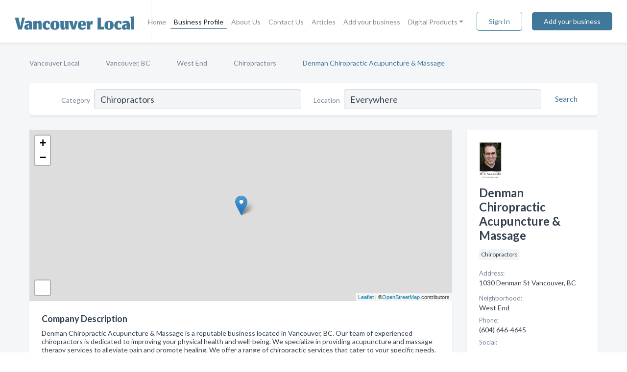

--- FILE ---
content_type: text/html; charset=utf-8
request_url: https://www.vancouver-local.ca/biz/745/denman-chiropractic-acupuncture-massage
body_size: 9041
content:




<!DOCTYPE html>
<html lang="en">
    <head>
        <meta charset="utf-8">
        <meta name=viewport content="width=device-width, initial-scale=1">
        <meta http-equiv="X-UA-Compatible" content="IE=edge">
        <meta name="viewport" content="width=device-width, initial-scale=1, shrink-to-fit=no">
        <meta name="description" content="Denman Chiropractic Acupuncture &amp; Massage is a reputable business located in Vancouver, BC. Our team of experienced chiropractors is dedicated to improvin…">
        <meta name="robots" content="index,follow" />
        <meta property="og:type" content="website" />
        <meta property="og:site_name" content="Vancouver Local" />
        <meta property="og:title" content="Denman Chiropractic Acupuncture &amp; Massage - Vancouver, BC | Vancouver Local">
        <meta property="og:description" content="Denman Chiropractic Acupuncture &amp; Massage is a reputable business located in Vancouver, BC. Our team of experienced chiropractors is dedicated to improvin…">
        <meta property="og:url" content="https://www.vancouver-local.ca/biz/745/denman-chiropractic-acupuncture-massage" />
        <meta property="og:image" content="https://d23kwook1mh14i.cloudfront.net/business-photos/16724798646613598_denman-chiropractic-acupuncture-massage_third_party_image.jpeg">
        <link rel="canonical" href="https://www.vancouver-local.ca/biz/745/denman-chiropractic-acupuncture-massage" />
        
        
<link rel="apple-touch-icon" sizes="180x180" href="https://d23kwook1mh14i.cloudfront.net/static/vanmetro/images/favicon/apple-touch-icon.png">
<link rel="icon" type="image/png" sizes="32x32" href="https://d23kwook1mh14i.cloudfront.net/static/vanmetro/images/favicon/favicon-32x32.png">
<link rel="icon" type="image/png" sizes="16x16" href="https://d23kwook1mh14i.cloudfront.net/static/vanmetro/images/favicon/favicon-16x16.png">
<link rel="manifest" href="/static/vanmetro/images/favicon/site.webmanifest">
<meta name="theme-color" content="#355e3b">
        



    <script async src="https://www.googletagmanager.com/gtag/js?id=G-SERWGMBJR2"></script>


    <script async src="https://www.googletagmanager.com/gtag/js?id=G-SERWGMBJR2"></script>




<script>
    window.dataLayer = window.dataLayer || [];
    function gtag(){dataLayer.push(arguments);}
    gtag('js', new Date());
    
    gtag('config', "G-SERWGMBJR2");
    
    
     gtag('config', "G-SERWGMBJR2");
    

</script>



        <!-- Google Tag Manager -->
        <!-- FB Pixel -->

        <title>Denman Chiropractic Acupuncture &amp; Massage - Vancouver, BC | Vancouver Local</title>
        <script type="text/javascript"> window.CSRF_TOKEN = "QJGCYyZFETDv9P0OxDwAPwGAr5CCCGVIjgib8XFHdiwWGVmc6E5Q2wdzqpyHpNFp"; </script>
        <script>
    var cossd_info = {};
    cossd_info.page_tpye = 'provider-profile';
</script>
        
            <link rel="stylesheet" href="https://d23kwook1mh14i.cloudfront.net/static/vanmetro/css/provider_profile-bundle.min.css?v=6561111374452542859" />
        
        
            <link rel="stylesheet" href="https://fonts.googleapis.com/css?family=Lato:400,700&amp;display=swap" />
        
        
        
        
        
            


<script type="application/ld+json">
    {
      "@context": "https://schema.org",
      "@type": "LocalBusiness",
      "name": "Denman Chiropractic Acupuncture &amp; Massage",
      
        "image": "https://d23kwook1mh14i.cloudfront.net/business-photos/16724798627530978_denman-chiropractic-acupuncture-massage_third_party_image.jpeg",
      
      "@id": "/biz/745/denman-chiropractic-acupuncture-massage"
      
        ,"telephone": "(604) 646-4645"
      
      
        ,"url": "http://www.vancouver-chiropractor.com"
      
      
          ,"address": {
            "@type": "PostalAddress",
            "streetAddress": "1030 Denman St",
            "addressLocality": "Vancouver",
            "addressRegion": "BC",
            
            "addressCountry": "CA"
          }
      
      
          ,"geo": {
            "@type": "GeoCoordinates",
            "latitude": 49.2886945,
            "longitude": -123.1410041
          }
      
      
    }
</script>

    <script type="application/ld+json">
        {
            "@context": "https://schema.org",
            "@type": "FAQPage",
            "mainEntity": [
            
                {
                    "@type": "Question",
                    "name": "What days are Denman Chiropractic Acupuncture &amp; Massage open?",
                    "acceptedAnswer": {
                        "@type": "Answer",
                        "text": "Denman Chiropractic Acupuncture &amp; Massage is open Monday, Tuesday, Wednesday, Thursday, Friday."
                    }
                }
                
            
            ]
        }
    </script>

        
        
        
            <script type="application/ld+json">
{
  "@context": "https://schema.org",
  "@type": "BreadcrumbList",
  "itemListElement": [
        
           {
            "@type": "ListItem",
            "position": 1,
            "item": {
                      "@id": "/",
                      "name": "Vancouver Local"
                    }
           },
        
           {
            "@type": "ListItem",
            "position": 2,
            "item": {
                      "@id": "/cities/vancouver-bc",
                      "name": "Vancouver, BC"
                    }
           },
        
           {
            "@type": "ListItem",
            "position": 3,
            "item": {
                      "@id": "/neighborhoods/west-end-vancouver-bc",
                      "name": "West End"
                    }
           },
        
           {
            "@type": "ListItem",
            "position": 4,
            "item": {
                      "@id": "/l/vancouver-bc/chiropractors",
                      "name": "Chiropractors"
                    }
           },
        
           {
            "@type": "ListItem",
            "position": 5,
            "item": {
                      "@id": "https://www.vancouver-local.ca/biz/745/denman-chiropractic-acupuncture-massage",
                      "name": "Denman Chiropractic Acupuncture &amp; Massage"
                    }
           }
        
    ]
}
</script>
        
    </head>

    <body class="provider-profile"
          >
        
    
<header role="banner"><nav class="navbar navbar-expand-lg">
    <a class="navbar-brand p-0" href="/" data-track-name="nblink-logo" data-event-category="navbar">
        
            <img src="https://d23kwook1mh14i.cloudfront.net/static/vanmetro/images/other/vancouver_local_logo.png" alt="Vancouver Local Logo">
        
        <div class="nb-logo-devider"></div>
    </a>
    <div class="collapse navbar-collapse navbar-text p-0 sliding-menu" id="navBarSlidingMenu">
        <ul class="navbar-nav m-auto">
            
                <li class="nav-item">
                    <a class="nav-link" href="/">Home</a>
                </li>
            
            
            
                <li class="nav-item active">
                    <a class="nav-link" href="#">Business Profile</a>
                    <div class="navbar-highliter"></div>
                </li>
            
            
            <li class="nav-item ">
                <a class="nav-link" href="/about">About Us</a>
                
            </li>
            <li class="nav-item ">
                <a class="nav-link" href="/contact">Contact Us</a>
                
            </li>
            <li class="nav-item ">
                <a class="nav-link" href="/articles">Articles</a>
                
            </li>
            <li class="nav-item ">
                <a class="nav-link" href="/biz" data-track-name="nblink-add-biz" data-event-category="navbar">Add your business</a>
                
            </li>
            <li class="nav-item dropdown">
                <a class="nav-link dropdown-toggle" data-toggle="dropdown" href="#" role="button"
                   aria-haspopup="true" aria-expanded="false">Digital Products</a>
                



<div class="dropdown-menu">
    
    <a class="dropdown-item" href="https://business.namesandnumbers.com/online-directory-package/" rel="nofollow">
        Online Business Directories</a>
    <a class="dropdown-item" href="https://business.namesandnumbers.com/websites/" rel="nofollow">
        Websites</a>
    <a class="dropdown-item" href="https://business.namesandnumbers.com/listings-management/" rel="nofollow">
        Listings Management</a>
    <a class="dropdown-item" href="https://business.namesandnumbers.com/google-business-profile-management-2/" rel="nofollow">
        GBP Management</a>
    <a class="dropdown-item" href="https://business.namesandnumbers.com/review-management/" rel="nofollow">
        Reviews Management</a>
    <a class="dropdown-item" href="https://business.namesandnumbers.com/guaranteed-sponsored-placement-2/" rel="nofollow">
        Guaranteed Sponsored Placement</a>
    <a class="dropdown-item" href="https://business.namesandnumbers.com/seo-packages/" rel="nofollow">
        SEO Packages</a>
    <a class="dropdown-item" href="https://business.namesandnumbers.com/facebook-management/" rel="nofollow">
        Facebook Management</a>
    <a class="dropdown-item" rel="nofollow" href="https://business.namesandnumbers.com/online-directories#users">
        Real Time Users Online</a>
</div>
            </li>
        </ul>
        <div class="left-nav">
            <div class="form-inline">
                
                    <button class="btn btn-login btn-outline-secondary" type="button" data-track-name="nblink-signin" data-event-category="navbar">Sign In</button>
                
                <a href="/biz" data-track-name="nblink-signup" data-event-category="navbar" class="btn btn-primary">Add your business</a>
            </div>
        </div>
    </div>
    
        <button class="navbar-toggler" type="button" data-toggle="collapse" data-target="#navBarSlidingMenu"
                aria-controls="navBarSlidingMenu" aria-expanded="false" aria-label="Toggle navigation menu">
            <span class="iconify navbar-toggler-icon" data-icon="feather:menu" data-inline="false"></span>
        </button>
    
</nav></header>
    <div class="container-fluid provider-profile-body">
        <nav aria-label="breadcrumb" class="nav-breadcrumbs">
    <ol class="breadcrumb">
        
            
                <li class="breadcrumb-item"><a href="/" data-track-name="breadcrumb-link-click">Vancouver Local</a></li>
                <li class="breadcrumb-item devider"><span class="iconify" data-icon="dashicons:arrow-right-alt2" data-inline="false"></span></li>
            
        
            
                <li class="breadcrumb-item"><a href="/cities/vancouver-bc" data-track-name="breadcrumb-link-click">Vancouver, BC</a></li>
                <li class="breadcrumb-item devider"><span class="iconify" data-icon="dashicons:arrow-right-alt2" data-inline="false"></span></li>
            
        
            
                <li class="breadcrumb-item"><a href="/neighborhoods/west-end-vancouver-bc" data-track-name="breadcrumb-link-click">West End</a></li>
                <li class="breadcrumb-item devider"><span class="iconify" data-icon="dashicons:arrow-right-alt2" data-inline="false"></span></li>
            
        
            
                <li class="breadcrumb-item"><a href="/l/vancouver-bc/chiropractors" data-track-name="breadcrumb-link-click">Chiropractors</a></li>
                <li class="breadcrumb-item devider"><span class="iconify" data-icon="dashicons:arrow-right-alt2" data-inline="false"></span></li>
            
        
            
                <li class="breadcrumb-item active" aria-current="page">Denman Chiropractic Acupuncture &amp; Massage</li>
            
        
    </ol>
</nav>
        
<form class="form-row default-white-block search-form" action="/search">
    <div class="col-sm-6 sf-col">
        <div class="icon-column search-icon-column">
            <span class="iconify" data-icon="ant-design:search-outline" data-inline="false"></span>
        </div>
        <label for="searchCategory">Category</label>
        <input name="category" type="text" class="form-control input-search-category" id="searchCategory"
               placeholder="e.g Trucking Companies" value="Chiropractors">
    </div>
    <div class="col-sm-6 sf-col">
        <label for="searchLocation">Location</label>
        <input name="location" type="text" class="form-control input-search-location" id="searchLocation"
               placeholder="Location" value="Everywhere">
        <button type="submit" class="btn btn-link" data-track-name="p-btn-search" aria-label="Search">
            <span class="text">Search</span><span class="iconify icon" data-icon="ant-design:search-outline" data-inline="false"></span>
        </button>
    </div>
</form>
        <main class="row profile-main-row"   data-tz="America/Vancouver" >
            <div class="col-xl-9 col-lg-8 col-md-8 order-last order-md-first left-side-col">
                
                    
                    <section class="provider-map position-relative" id="singleMap" data-lat="49.2886945"
                             data-lng="-123.1410041"
                             data-zoom="13"
                             data-area="0">
                        <div class="leaflet-bottom leaflet-left">
                            <div class="leaflet-control-zoom leaflet-bar leaflet-control">
                                <a class="btn-navigate leaflet-control-attribution leaflet-control" target="_blank"
                                   rel="nofollow noopener"
                                   href="https://maps.google.com/?q=1030 Denman St Vancouver, BC"
                                   data-track-name="pr-get-directions-button"
                                   data-event-category="biz-contact"
                                   data-event-label="745">
                                    <span class="iconify" data-icon="ion:navigate-sharp" data-inline="false"></span>
                                </a>
                            </div>
                        </div>
                    </section>
                
                

<section class="about-block default-white-block">
    
        <h2>Company Description</h2>
        <p class="text-break">Denman Chiropractic Acupuncture & Massage is a reputable business located in Vancouver, BC. Our team of experienced chiropractors is dedicated to improving your physical health and well-being. We specialize in providing acupuncture and massage therapy services to alleviate pain and promote healing. We offer a range of chiropractic services that cater to your specific needs. Our goal is to create a customized treatment plan that works for you. With our state-of-the-art equipment and compassionate care, we promise to provide you with the best possible experience. Visit our website at vancouver-chiropractor.com or call us at 6046464645 to schedule your appointment today!</p>
    
    
    
        
<div class="mt-3">
    <h2 class="d-inline">Photos & Videos </h2>
    <div class="d-inline">(click images to enlarge)</div>
</div>
<div class="about-section-sub-title">4 photos</div>
<div class="carosel" id="businessGallery">
    <a class="carosel-control carosel-control-left gallery-control-4" href="#"><span class="iconify" data-icon="ant-design:left-outline" data-inline="false"></span></a>
    <div class="carosel-inner">
        
        
        <a href="https://d23kwook1mh14i.cloudfront.net/min/business-photos/16724798646613598_denman-chiropractic-acupuncture-massage_third_party_image.jpeg" title="Photo uploaded by Denman Chiropractic Acupuncture &amp; Massage" data-toggle="lightbox" data-gallery="biz-gallery"
           data-track-name="pr-open-picture"
           data-event-category="biz-action"
           data-event-label="745">
            <picture class="carosel-item">
                <source srcset="https://d23kwook1mh14i.cloudfront.net/min/business-photos/16724798646613598_denman-chiropractic-acupuncture-massage_third_party_image.webp" type="image/webp">
                <source srcset="https://d23kwook1mh14i.cloudfront.net/min/business-photos/16724798646613598_denman-chiropractic-acupuncture-massage_third_party_image.jpeg">
                <img src="https://d23kwook1mh14i.cloudfront.net/min/business-photos/16724798646613598_denman-chiropractic-acupuncture-massage_third_party_image.jpeg" alt="Photo uploaded by Denman Chiropractic Acupuncture &amp; Massage">
            </picture>
        </a>
        
        <a href="https://d23kwook1mh14i.cloudfront.net/min/business-photos/16724798651965787_denman-chiropractic-acupuncture-massage_third_party_image.jpeg" title="Photo uploaded by Denman Chiropractic Acupuncture &amp; Massage" data-toggle="lightbox" data-gallery="biz-gallery"
           data-track-name="pr-open-picture"
           data-event-category="biz-action"
           data-event-label="745">
            <picture class="carosel-item">
                <source srcset="https://d23kwook1mh14i.cloudfront.net/min/business-photos/16724798651965787_denman-chiropractic-acupuncture-massage_third_party_image.webp" type="image/webp">
                <source srcset="https://d23kwook1mh14i.cloudfront.net/min/business-photos/16724798651965787_denman-chiropractic-acupuncture-massage_third_party_image.jpeg">
                <img src="https://d23kwook1mh14i.cloudfront.net/min/business-photos/16724798651965787_denman-chiropractic-acupuncture-massage_third_party_image.jpeg" alt="Photo uploaded by Denman Chiropractic Acupuncture &amp; Massage">
            </picture>
        </a>
        
        <a href="https://d23kwook1mh14i.cloudfront.net/min/business-photos/16724798627530978_denman-chiropractic-acupuncture-massage_third_party_image.jpeg" title="Photo uploaded by Denman Chiropractic Acupuncture &amp; Massage" data-toggle="lightbox" data-gallery="biz-gallery"
           data-track-name="pr-open-picture"
           data-event-category="biz-action"
           data-event-label="745">
            <picture class="carosel-item">
                <source srcset="https://d23kwook1mh14i.cloudfront.net/min/business-photos/16724798627530978_denman-chiropractic-acupuncture-massage_third_party_image.webp" type="image/webp">
                <source srcset="https://d23kwook1mh14i.cloudfront.net/min/business-photos/16724798627530978_denman-chiropractic-acupuncture-massage_third_party_image.jpeg">
                <img src="https://d23kwook1mh14i.cloudfront.net/min/business-photos/16724798627530978_denman-chiropractic-acupuncture-massage_third_party_image.jpeg" alt="Photo uploaded by Denman Chiropractic Acupuncture &amp; Massage">
            </picture>
        </a>
        
        <a href="https://d23kwook1mh14i.cloudfront.net/min/business-photos/16724798634976916_denman-chiropractic-acupuncture-massage_third_party_image.png" title="Photo uploaded by Denman Chiropractic Acupuncture &amp; Massage" data-toggle="lightbox" data-gallery="biz-gallery"
           data-track-name="pr-open-picture"
           data-event-category="biz-action"
           data-event-label="745">
            <picture class="carosel-item">
                <source srcset="https://d23kwook1mh14i.cloudfront.net/min/business-photos/16724798634976916_denman-chiropractic-acupuncture-massage_third_party_image.webp" type="image/webp">
                <source srcset="https://d23kwook1mh14i.cloudfront.net/min/business-photos/16724798634976916_denman-chiropractic-acupuncture-massage_third_party_image.png">
                <img src="https://d23kwook1mh14i.cloudfront.net/min/business-photos/16724798634976916_denman-chiropractic-acupuncture-massage_third_party_image.png" alt="Photo uploaded by Denman Chiropractic Acupuncture &amp; Massage">
            </picture>
        </a>
        
    </div>
    <a class="carosel-control carosel-control-right gallery-control-4" href="#"><span class="iconify" data-icon="ant-design:right-outline" data-inline="false"></span></a>
</div>
    
    
    
    

    <h2>Products & Services</h2>
    <p class="text-break">
        
            
                Naturopathic Medicine
            
            , &nbsp; 
        
            
                chiropractic care
            
            , &nbsp; 
        
            
                FootMaxx Orthotics
            
            , &nbsp; 
        
            
                Acupuncture
            
            , &nbsp; 
        
            
                Massage therapy
            
             &nbsp; 
        
    </p>

    

    

    

    

    

    
    
    
        
        <button class="btn btn-primary btn-claim-profile" id="claimbutton" aria-label="Claim Profile">Claim Profile</button>
        
    
</section>
                

<section class="reviews-section-title">
    <h2 id="reviews">Reviews and Recommendations</h2>
    
    <div class="powered-by">
        Powered by
        
            Vancouver Local
        
    </div>
    <div class="mt-2 row">
        <div class="review-invite-text col-xl-10">
            <div class="pt-1">Please help us to connect users with the best local businesses by reviewing Denman Chiropractic Acupuncture &amp; Massage
                
            </div>
        </div>
        <div class="col-xl-2 text-xl-right">
          <div class="btn btn-primary" id="review-form-btn">Write Review</div>
        </div>
    </div>
    <div class="modal" tabindex="-1" role="dialog" id="popupReviewForm">
    <div class="modal-dialog" role="document">
        <div class="modal-content">
            <div class="modal-header">
                <h5 class="modal-title">Write Review</h5>
                <button type="button" class="close" data-dismiss="modal" aria-label="Close">
                    <span aria-hidden="true">&times;</span>
                </button>
            </div>
            <div class="modal-body"></div>
        </div>
    </div>
</div>
</section>
<div class="reviews-block with-bottom-links">
    <div class="row reviews-row">
        
    </div>
</div>
                
                    
<aside class="bottom-links default-white-block">
    <header class="bottom-links-header">
        <h2>You might also like</h2>
    </header>
    <div class="bottom-links-body">
        <div class="row">
            
                <div class="col-sm">
                    <h3>Popular Businesses</h3>
                    <ul class="li-bottom-links">
                        
                            <li><a href="/biz/14505/back-and-body-wellness-centre" data-track-name="p-bottom-link">Back And Body Wellness Centre</a></li>
                        
                            <li><a href="/biz/8490/john-sadler-plumbing-heating" data-track-name="p-bottom-link">John Sadler Plumbing &amp; Heating</a></li>
                        
                            <li><a href="/biz/8961/pike-enterprises" data-track-name="p-bottom-link">Pike Enterprises</a></li>
                        
                            <li><a href="/biz/23/west-coast-express" data-track-name="p-bottom-link">West Coast Express</a></li>
                        
                            <li><a href="/biz/8490/john-sadler-plumbing-heating" data-track-name="p-bottom-link">John Sadler Plumbing &amp; Heating</a></li>
                        
                    </ul>
                </div>
            
                <div class="col-sm">
                    <h3>Related Businesses</h3>
                    <ul class="li-bottom-links">
                        
                            <li><a href="/biz/8572/cedar-hills-pet-grooming" data-track-name="p-bottom-link">Cedar Hills Pet Grooming</a></li>
                        
                            <li><a href="/biz/8875/green-gerald-m-barrister-solicitor" data-track-name="p-bottom-link">Green Gerald M Barrister &amp; Solicitor</a></li>
                        
                            <li><a href="/biz/11326/ay-chihuahua" data-track-name="p-bottom-link">Ay Chihuahua</a></li>
                        
                            <li><a href="/biz/11628/knowledge-hvac-refrigeration" data-track-name="p-bottom-link">Knowledge Hvac &amp; Refrigeration</a></li>
                        
                            <li><a href="/biz/8224/valley-view-funeral-home-cemetery" data-track-name="p-bottom-link">Valley View Funeral Home &amp; Cemetery</a></li>
                        
                    </ul>
                </div>
            
                <div class="col-sm">
                    <h3>Popular Nearby</h3>
                    <ul class="li-bottom-links">
                        
                            <li><a href="/l/marpole-vancouver-bc/landscapers" data-track-name="p-bottom-link">Landscapers in Vancouver</a></li>
                        
                            <li><a href="/l/vancouver-bc/real-estate-lawyers" data-track-name="p-bottom-link">Real Estate Lawyers in Vancouver</a></li>
                        
                            <li><a href="/l/vancouver-bc/licensed-massage-therapists" data-track-name="p-bottom-link">Licensed Massage Therapists in Vancouver</a></li>
                        
                            <li><a href="/l/downtown-vancouver-bc/beauty-salons" data-track-name="p-bottom-link">Beauty Salons in Vancouver</a></li>
                        
                            <li><a href="/l/kitsilano-vancouver-bc/nail-salons" data-track-name="p-bottom-link">Nail Salons in Vancouver</a></li>
                        
                    </ul>
                </div>
            
        </div>
    </div>
</aside>
                
                
                    
<section class="bottom-links default-white-block">
    <header class="faq-header">
        <h2>Frequently asked questions about Denman Chiropractic Acupuncture &amp; Massage</h2>
    </header>
    <div class="bottom-links-body">
        
            <h3>What days are Denman Chiropractic Acupuncture &amp; Massage open?</h3>
            <p>Denman Chiropractic Acupuncture &amp; Massage is open Monday, Tuesday, Wednesday, Thursday, Friday.</p>
        
    </div>
</section>
                
            </div>
            <div class="col-xl-3 col-lg-4 col-md-4 order-first order-md-last right-side-col">
                

<section class="main-info-block" data-listing-view="p-listing-view" data-event-label="745">
    <header>
    
        <picture>
            <source srcset="https://d23kwook1mh14i.cloudfront.net/min/business-photos/16724798627530978_denman-chiropractic-acupuncture-massage_third_party_image.webp" type="image/webp">
            <source srcset="https://d23kwook1mh14i.cloudfront.net/min/business-photos/16724798627530978_denman-chiropractic-acupuncture-massage_third_party_image.jpeg">
            <img src="https://d23kwook1mh14i.cloudfront.net/business-photos/16724798627530978_denman-chiropractic-acupuncture-massage_third_party_image.jpeg" alt="Denman Chiropractic Acupuncture &amp; Massage logo">
        </picture>
    
    <div>
        <h1>Denman Chiropractic Acupuncture &amp; Massage</h1>
    </div>
    </header>
    <div class="main-categories-cloud">
        
        
            
            <a href="/l/vancouver-bc/chiropractors"><span class="categories-cloud">Chiropractors</span></a>
        
        
    </div>
        
            <div class="main-info-label">Address:</div>
            <address>1030 Denman St Vancouver, BC</address>
        
        
            <div class="main-info-label">Neighborhood:</div>
            <div>West End</div>
        
        
            <div class="main-info-label">Phone:</div>
            
                <div class="biz-phone">(604) 646-4645</div>
            
        
        
        
        
            <div class="main-info-website-holder">
                <div class="main-info-label">Website:</div>
                <div class="biz-website"><a href="http://www.vancouver-chiropractor.com" rel="nofollow noopener" target="_blank"
                                            data-track-name="pr-open-biz-website"
                                            data-event-category="biz-contact"
                                            data-event-label="745">http://www.vancouver-chiropractor.com</a></div>
            </div>
        
        
            
                <div class="main-info-social-holder">
                    <div class="main-info-label">Social:</div>
                    <div class="biz-social">
                       
                            <a rel="nofollow noopener" target="_blank" href="https://twitter.com/home?status=https://www.vancouver-chiropractor.com"
                               data-track-name="pr-open-biz-social"
                               data-event-category="biz-contact"
                               data-event-label="745"><span class="iconify" data-icon="fa6-brands:square-x-twitter" data-inline="false"></span></a>
                        
                            <a rel="nofollow noopener" target="_blank" href="https://www.facebook.com/dialog/feed?app_id=106614613350&amp;link=https%3A%2F%2Fadmin.vortala.com%2Fpp0188%2F&amp;name=Chiropractor+West+End+Vancouver%2C+BC+%7C+Denman+Chiropractic+Acupuncture+and+Massage&amp;picture=https%3A%2F%2Fdoc.vortala.com%2Fchildsites%2F"
                               data-track-name="pr-open-biz-social"
                               data-event-category="biz-contact"
                               data-event-label="745"><span class="iconify" data-icon="entypo-social:facebook-with-circle" data-inline="false"></span></a>
                        
                    </div>
                </div>
            
        <div class="main-info-buttons">
            
                <a class="btn btn-primary btn-website" target="_blank" rel="nofollow noopener" href="http://www.vancouver-chiropractor.com"
                   data-track-name="pr-open-biz-website"
                   data-event-category="biz-contact"
                   data-event-label="745">
                    <span class="iconify" data-icon="mdi:web" data-inline="false"></span>Website</a>
            
            
                <a class="btn btn-primary btn-phone" href="tel:6046464645"
                   data-track-name="pr-call-button"
                   data-event-category="biz-contact"
                   data-event-label="745">Call</a>
            
            
                <a class="btn primary btn-get-directions btn-get-quotes-top"
                        data-leandge-type="not_odp_biz"
                        data-toggle="modal"
                        data-target="#quotesPopup"
                        data-track-name="pr-get-quotes"
                        data-event-category="biz-contact"
                        data-event-label="745">
                    <span class="iconify" data-icon="ion:chatbox" data-inline="false"></span>Email Us
                </a>
            
        </div>
</section>
                
                
                
                    <section class="open-hours default-white-block ">
   <header class="open-hours-title">
       <h2>Open Hours</h2>
       
       <div class="open-or-closed"></div>
       
   </header>
   
   <ul class="open-hours-content">
      
        <li>
            <span class="day-name">Monday</span><span class="hour-value">09:00AM - 12:00PM</span>
        </li>
      
        <li>
            <span class="day-name">Tuesday</span><span class="hour-value">09:00AM - 12:00PM</span>
        </li>
      
        <li>
            <span class="day-name">Wednesday</span><span class="hour-value">09:00AM - 12:00PM</span>
        </li>
      
        <li>
            <span class="day-name">Thursday</span><span class="hour-value">09:00AM - 12:00PM</span>
        </li>
      
        <li>
            <span class="day-name">Friday</span><span class="hour-value">09:00AM - 12:00PM</span>
        </li>
      
       
           <li>
               <span class="day-name">Saturday, Sunday</span><span class="hour-value">Closed</span>
           </li>
       
   </ul>
   
</section>
                
            </div>
        </main>
    </div>
    <footer role="contentinfo">
    <h2>Add your business for free</h2>
    <p class="footer-subtitle">Grow Your Business with Vancouver Local</p>
    <div class="text-center">
        <a href="/biz" data-track-name="fadd-biz-button" data-event-category="footer"><button class="btn btn-primary btn-footer-add-business">Add your business</button></a>
    </div>
    <div class="footer-bottom-section">
        <ul class="list-inline footer-links">
            <li class="list-inline-item">
                <a href="/" data-track-name="fhome-link" data-event-category="footer">Home</a>
            </li>
            <li class="list-inline-item">
                <a href="/online-directories" data-track-name="fonline-directories"
                   data-event-category="footer">Online Directories</a>
            </li>
            <li class="list-inline-item">
                <a href="/about" >About Us</a>
            </li>
            <li class="list-inline-item">
                <a href="/contact" data-track-name="fcontact-us-link" data-event-category="footer">Contact Us</a>
            </li>
            <li class="list-inline-item">
                <a href="/terms">Terms</a>
            </li>
            <li class="list-inline-item">
                <a href="/privacy">Privacy</a>
            </li>
        </ul>
        <ul class="list-inline footer-social-circles">
            
        </ul>
        <hr>
        <div class="footer-copyright">
            <div class="d-inline-block d-mobile-hide">Vancouver Local by <a href="https://www.namesandnumbers.com/" rel="nofollow">Names and Numbers</a></div>
            <div class="d-inline-block copyright-text">Copyright &copy; 2026 vancouver-local.ca All rights reserved.</div>
        </div>
    </div>
</footer>
    
        <div class="modal" tabindex="-1" role="dialog" id="quotesPopup">
    <div class="modal-dialog" role="document">
        <div class="modal-content">
            <div class="modal-header">
                <h5 class="modal-title">Email Us</h5>
                <button type="button" class="close" data-dismiss="modal" aria-label="Close">
                    <span aria-hidden="true">&times;</span>
                </button>
            </div>
            <div class="modal-body">
                
                    <div class="get-quotes-message mb-3">Get up to 4 bids from pros like Denman Chiropractic Acupuncture &amp; Massage within hours.</div>
                
                <form class="get-quotes-form">
                    <input type="hidden" name="email-type" value="get-quote">
                    <input type="hidden" name="leadgen-type" value="not_odp_biz">
                    <input type="hidden" name="provider-id" value="745">
                    <input type="hidden" name="provider-email" value="None">
                    <input type="hidden" name="provider-url" value="">
                    <div class="form-group">
                        <label for="contactSubject">Subject:</label>
                        <input type="text" name="subject" class="form-control" id="contactSubject" placeholder="Enter subject">
                    </div>
                    <div class="form-group">
                        <label for="contactMessage">Message:</label>
                        <textarea class="form-control" rows="3" name="message" id="contactMessage"></textarea>
                    </div>
                    <div class="form-group">
                        <label for="contactEmail">Your email:</label>
                        <input type="email" name="sender-email" class="form-control" id="contactEmail"
                               placeholder="Enter your email" required>
                    </div>
                </form>
            </div>
            <div class="modal-footer">
                
                    <span class="form-message-sent">Message sent. Our verified businesses will contact you shortly.</span>
                
                <button type="button" class="btn btn-primary send-get-quotes">Send</button>
            </div>
        </div>
    </div>
</div>
    

        
            <script src="https://d23kwook1mh14i.cloudfront.net/static/vanmetro/js/provider_profile-bundle.min.js?v=6561111374452542859"></script>
        
        
        
        
     </body>
</html>